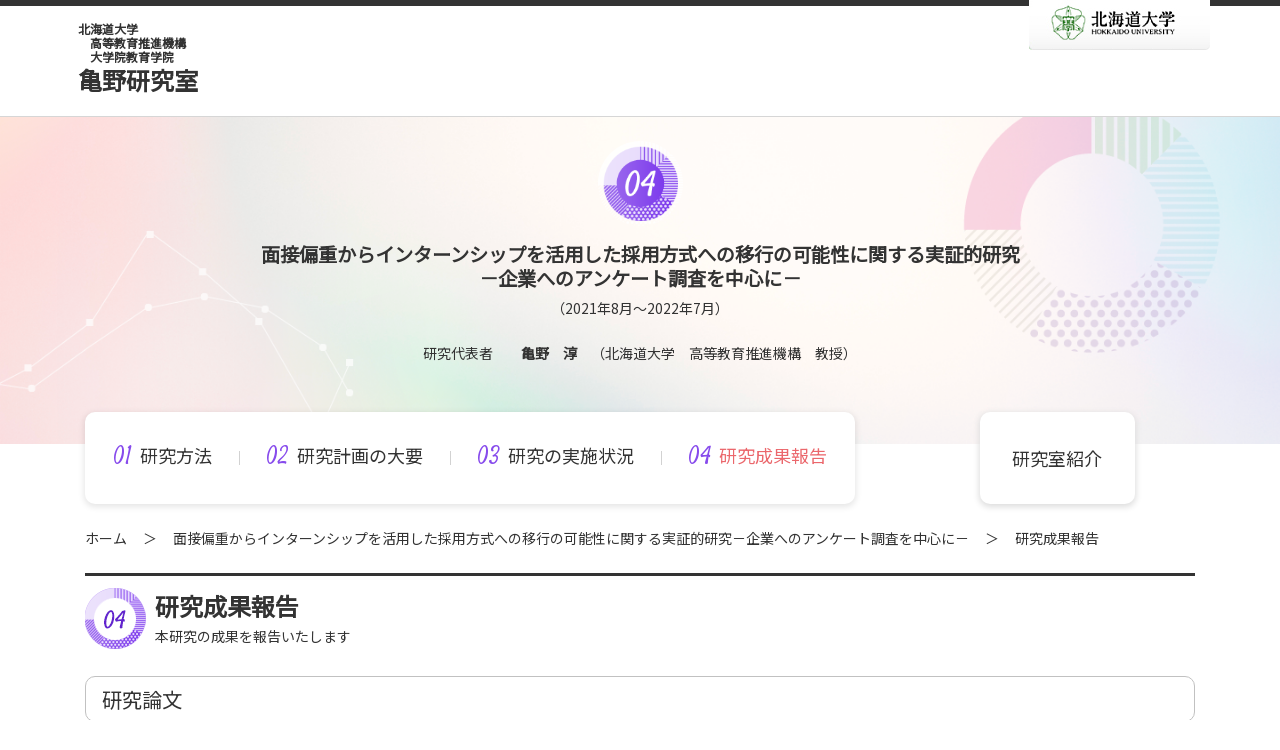

--- FILE ---
content_type: text/html; charset=UTF-8
request_url: https://kameno-labs.jp/project04/report/
body_size: 19286
content:
<!DOCTYPE html>
<html lang="ja">
<head>
	<meta charset="UTF-8">
	<meta name="viewport" content="width=device-width, initial-scale=1">
	<link href="https://fonts.googleapis.com/css?family=Noto+Sans+JP" rel="stylesheet">
	<link rel="preconnect" href="https://fonts.gstatic.com">
<link href="https://fonts.googleapis.com/css2?family=Satisfy&display=swap" rel="stylesheet">
	<meta name='robots' content='index, follow, max-image-preview:large, max-snippet:-1, max-video-preview:-1' />

	<!-- This site is optimized with the Yoast SEO plugin v17.8 - https://yoast.com/wordpress/plugins/seo/ -->
	<title>研究成果報告 - 北海道大学　亀野研究室　｜　インターンシップ・アルバイトなどと就職・採用の関連に関する実証的研究</title>
	<link rel="canonical" href="https://kameno-labs.jp/project04/report/" />
	<meta property="og:locale" content="ja_JP" />
	<meta property="og:type" content="article" />
	<meta property="og:title" content="研究成果報告 - 北海道大学　亀野研究室　｜　インターンシップ・アルバイトなどと就職・採用の関連に関する実証的研究" />
	<meta property="og:description" content="研究成果報告本研究の成果を報告いたします 研究論文 学会発表 　　亀野淳(2021)「採用目的で実施している企業のインターンシップは採用後も効果があるのか－企業に対するアンケート調査結果から－」日本キャリアデザイン学会第 [&hellip;]" />
	<meta property="og:url" content="https://kameno-labs.jp/project04/report/" />
	<meta property="og:site_name" content="北海道大学　亀野研究室　｜　インターンシップ・アルバイトなどと就職・採用の関連に関する実証的研究" />
	<meta property="article:modified_time" content="2022-09-27T01:33:48+00:00" />
	<meta name="twitter:card" content="summary_large_image" />
	<meta name="twitter:label1" content="推定読み取り時間" />
	<meta name="twitter:data1" content="1分" />
	<script type="application/ld+json" class="yoast-schema-graph">{"@context":"https://schema.org","@graph":[{"@type":"WebSite","@id":"https://kameno-labs.jp/#website","url":"https://kameno-labs.jp/","name":"\u5317\u6d77\u9053\u5927\u5b66\u3000\u4e80\u91ce\u7814\u7a76\u5ba4\u3000\uff5c\u3000\u30a4\u30f3\u30bf\u30fc\u30f3\u30b7\u30c3\u30d7\u30fb\u30a2\u30eb\u30d0\u30a4\u30c8\u306a\u3069\u3068\u5c31\u8077\u30fb\u63a1\u7528\u306e\u95a2\u9023\u306b\u95a2\u3059\u308b\u5b9f\u8a3c\u7684\u7814\u7a76","description":"\u30a4\u30f3\u30bf\u30fc\u30f3\u30b7\u30c3\u30d7\u3068\u5c31\u8077\u30fb\u63a1\u7528\u306e\u95a2\u9023\u306b\u3064\u3044\u3066\u306e\u7814\u7a76\u3092\u7d39\u4ecb\u3059\u308bWeb\u30b5\u30a4\u30c8\u3067\u3059\u3002","potentialAction":[{"@type":"SearchAction","target":{"@type":"EntryPoint","urlTemplate":"https://kameno-labs.jp/?s={search_term_string}"},"query-input":"required name=search_term_string"}],"inLanguage":"ja"},{"@type":"WebPage","@id":"https://kameno-labs.jp/project04/report/#webpage","url":"https://kameno-labs.jp/project04/report/","name":"\u7814\u7a76\u6210\u679c\u5831\u544a - \u5317\u6d77\u9053\u5927\u5b66\u3000\u4e80\u91ce\u7814\u7a76\u5ba4\u3000\uff5c\u3000\u30a4\u30f3\u30bf\u30fc\u30f3\u30b7\u30c3\u30d7\u30fb\u30a2\u30eb\u30d0\u30a4\u30c8\u306a\u3069\u3068\u5c31\u8077\u30fb\u63a1\u7528\u306e\u95a2\u9023\u306b\u95a2\u3059\u308b\u5b9f\u8a3c\u7684\u7814\u7a76","isPartOf":{"@id":"https://kameno-labs.jp/#website"},"datePublished":"2022-01-21T06:56:28+00:00","dateModified":"2022-09-27T01:33:48+00:00","breadcrumb":{"@id":"https://kameno-labs.jp/project04/report/#breadcrumb"},"inLanguage":"ja","potentialAction":[{"@type":"ReadAction","target":["https://kameno-labs.jp/project04/report/"]}]},{"@type":"BreadcrumbList","@id":"https://kameno-labs.jp/project04/report/#breadcrumb","itemListElement":[{"@type":"ListItem","position":1,"name":"\u30db\u30fc\u30e0","item":"https://kameno-labs.jp/"},{"@type":"ListItem","position":2,"name":"\u9762\u63a5\u504f\u91cd\u304b\u3089\u30a4\u30f3\u30bf\u30fc\u30f3\u30b7\u30c3\u30d7\u3092\u6d3b\u7528\u3057\u305f\u63a1\u7528\u65b9\u5f0f\u3078\u306e\u79fb\u884c\u306e\u53ef\u80fd\u6027\u306b\u95a2\u3059\u308b\u5b9f\u8a3c\u7684\u7814\u7a76\uff0d\u4f01\u696d\u3078\u306e\u30a2\u30f3\u30b1\u30fc\u30c8\u8abf\u67fb\u3092\u4e2d\u5fc3\u306b\uff0d","item":"https://kameno-labs.jp/project04/"},{"@type":"ListItem","position":3,"name":"\u7814\u7a76\u6210\u679c\u5831\u544a"}]}]}</script>
	<!-- / Yoast SEO plugin. -->


<link rel='dns-prefetch' href='//s.w.org' />
		<!-- This site uses the Google Analytics by ExactMetrics plugin v7.10.0 - Using Analytics tracking - https://www.exactmetrics.com/ -->
							<script
				src="//www.googletagmanager.com/gtag/js?id=UA-139955412-1"  data-cfasync="false" data-wpfc-render="false" type="text/javascript" async></script>
			<script data-cfasync="false" data-wpfc-render="false" type="text/javascript">
				var em_version = '7.10.0';
				var em_track_user = true;
				var em_no_track_reason = '';
				
								var disableStrs = [
															'ga-disable-UA-139955412-1',
									];

				/* Function to detect opted out users */
				function __gtagTrackerIsOptedOut() {
					for (var index = 0; index < disableStrs.length; index++) {
						if (document.cookie.indexOf(disableStrs[index] + '=true') > -1) {
							return true;
						}
					}

					return false;
				}

				/* Disable tracking if the opt-out cookie exists. */
				if (__gtagTrackerIsOptedOut()) {
					for (var index = 0; index < disableStrs.length; index++) {
						window[disableStrs[index]] = true;
					}
				}

				/* Opt-out function */
				function __gtagTrackerOptout() {
					for (var index = 0; index < disableStrs.length; index++) {
						document.cookie = disableStrs[index] + '=true; expires=Thu, 31 Dec 2099 23:59:59 UTC; path=/';
						window[disableStrs[index]] = true;
					}
				}

				if ('undefined' === typeof gaOptout) {
					function gaOptout() {
						__gtagTrackerOptout();
					}
				}
								window.dataLayer = window.dataLayer || [];

				window.ExactMetricsDualTracker = {
					helpers: {},
					trackers: {},
				};
				if (em_track_user) {
					function __gtagDataLayer() {
						dataLayer.push(arguments);
					}

					function __gtagTracker(type, name, parameters) {
						if (!parameters) {
							parameters = {};
						}

						if (parameters.send_to) {
							__gtagDataLayer.apply(null, arguments);
							return;
						}

						if (type === 'event') {
							
														parameters.send_to = exactmetrics_frontend.ua;
							__gtagDataLayer(type, name, parameters);
													} else {
							__gtagDataLayer.apply(null, arguments);
						}
					}

					__gtagTracker('js', new Date());
					__gtagTracker('set', {
						'developer_id.dNDMyYj': true,
											});
															__gtagTracker('config', 'UA-139955412-1', {"forceSSL":"true"} );
										window.gtag = __gtagTracker;										(function () {
						/* https://developers.google.com/analytics/devguides/collection/analyticsjs/ */
						/* ga and __gaTracker compatibility shim. */
						var noopfn = function () {
							return null;
						};
						var newtracker = function () {
							return new Tracker();
						};
						var Tracker = function () {
							return null;
						};
						var p = Tracker.prototype;
						p.get = noopfn;
						p.set = noopfn;
						p.send = function () {
							var args = Array.prototype.slice.call(arguments);
							args.unshift('send');
							__gaTracker.apply(null, args);
						};
						var __gaTracker = function () {
							var len = arguments.length;
							if (len === 0) {
								return;
							}
							var f = arguments[len - 1];
							if (typeof f !== 'object' || f === null || typeof f.hitCallback !== 'function') {
								if ('send' === arguments[0]) {
									var hitConverted, hitObject = false, action;
									if ('event' === arguments[1]) {
										if ('undefined' !== typeof arguments[3]) {
											hitObject = {
												'eventAction': arguments[3],
												'eventCategory': arguments[2],
												'eventLabel': arguments[4],
												'value': arguments[5] ? arguments[5] : 1,
											}
										}
									}
									if ('pageview' === arguments[1]) {
										if ('undefined' !== typeof arguments[2]) {
											hitObject = {
												'eventAction': 'page_view',
												'page_path': arguments[2],
											}
										}
									}
									if (typeof arguments[2] === 'object') {
										hitObject = arguments[2];
									}
									if (typeof arguments[5] === 'object') {
										Object.assign(hitObject, arguments[5]);
									}
									if ('undefined' !== typeof arguments[1].hitType) {
										hitObject = arguments[1];
										if ('pageview' === hitObject.hitType) {
											hitObject.eventAction = 'page_view';
										}
									}
									if (hitObject) {
										action = 'timing' === arguments[1].hitType ? 'timing_complete' : hitObject.eventAction;
										hitConverted = mapArgs(hitObject);
										__gtagTracker('event', action, hitConverted);
									}
								}
								return;
							}

							function mapArgs(args) {
								var arg, hit = {};
								var gaMap = {
									'eventCategory': 'event_category',
									'eventAction': 'event_action',
									'eventLabel': 'event_label',
									'eventValue': 'event_value',
									'nonInteraction': 'non_interaction',
									'timingCategory': 'event_category',
									'timingVar': 'name',
									'timingValue': 'value',
									'timingLabel': 'event_label',
									'page': 'page_path',
									'location': 'page_location',
									'title': 'page_title',
								};
								for (arg in args) {
																		if (!(!args.hasOwnProperty(arg) || !gaMap.hasOwnProperty(arg))) {
										hit[gaMap[arg]] = args[arg];
									} else {
										hit[arg] = args[arg];
									}
								}
								return hit;
							}

							try {
								f.hitCallback();
							} catch (ex) {
							}
						};
						__gaTracker.create = newtracker;
						__gaTracker.getByName = newtracker;
						__gaTracker.getAll = function () {
							return [];
						};
						__gaTracker.remove = noopfn;
						__gaTracker.loaded = true;
						window['__gaTracker'] = __gaTracker;
					})();
									} else {
										console.log("");
					(function () {
						function __gtagTracker() {
							return null;
						}

						window['__gtagTracker'] = __gtagTracker;
						window['gtag'] = __gtagTracker;
					})();
									}
			</script>
				<!-- / Google Analytics by ExactMetrics -->
		<link rel='stylesheet' id='wp-block-library-css'  href='https://kameno-labs.jp/wp-includes/css/dist/block-library/style.min.css?ver=5.8.12' type='text/css' media='all' />
<link rel='stylesheet' id='hu-high-isr-style-css'  href='https://kameno-labs.jp/wp-content/themes/hu-high-isr/style.css?ver=5.8.12' type='text/css' media='all' />
<script type='text/javascript' src='https://kameno-labs.jp/wp-content/plugins/google-analytics-dashboard-for-wp/assets/js/frontend-gtag.min.js?ver=7.10.0' id='exactmetrics-frontend-script-js'></script>
<script data-cfasync="false" data-wpfc-render="false" type="text/javascript" id='exactmetrics-frontend-script-js-extra'>/* <![CDATA[ */
var exactmetrics_frontend = {"js_events_tracking":"true","download_extensions":"zip,mp3,mpeg,pdf,docx,pptx,xlsx,rar","inbound_paths":"[{\"path\":\"\\\/go\\\/\",\"label\":\"affiliate\"},{\"path\":\"\\\/recommend\\\/\",\"label\":\"affiliate\"}]","home_url":"https:\/\/kameno-labs.jp","hash_tracking":"false","ua":"UA-139955412-1","v4_id":""};/* ]]> */
</script>
<style type="text/css">.recentcomments a{display:inline !important;padding:0 !important;margin:0 !important;}</style><link rel="icon" href="https://kameno-labs.jp/wp-content/uploads/2022/06/cropped-favikon-32x32.png" sizes="32x32" />
<link rel="icon" href="https://kameno-labs.jp/wp-content/uploads/2022/06/cropped-favikon-192x192.png" sizes="192x192" />
<link rel="apple-touch-icon" href="https://kameno-labs.jp/wp-content/uploads/2022/06/cropped-favikon-180x180.png" />
<meta name="msapplication-TileImage" content="https://kameno-labs.jp/wp-content/uploads/2022/06/cropped-favikon-270x270.png" />

</head>
<body>
<header>
	<div class="container">
		<div class="row">
			<div class="col-lg-12 front-page-header">
				
					<a href="https://kameno-labs.jp" class="header-title add-title-padding">
						北海道大学<br>　高等教育推進機構<br>　大学院教育学院
						<p class="main-title">亀野研究室</p></a>
					<a href="https://www.hokudai.ac.jp/" target="_blank" class="univ-logo">
						<img src="https://kameno-labs.jp/wp-content/themes/hu-high-isr/img/hokkaido-univ.png"
							 alt="北海道大学公式サイト">
					</a>

							</div>
		</div>
	</div>
</header>

<!--// header -->


<!-- project04 -->
<main id="sub-top" class="project4">
	<section>
		<div class="main-image-area">
			<div class="container">
				<div class="row">
					<div class="col-lg-12">
						<div class="main-read">
							<a href="/project04/">
								<img src="https://kameno-labs.jp/wp-content/themes/hu-high-isr/img/select04.png" alt="">
								<h1>面接偏重からインターンシップを活用した採用方式への移行の可能性に関する実証的研究<br>－企業へのアンケート調査を中心に－</h1>
								<p>（2021年8月～2022年7月）</p>
								<p>研究代表者　　<b>亀野　淳</b>　（北海道大学　高等教育推進機構　教授）</p></a>
						</div>
					</div>
				</div>
			</div>
		</div>
		<div class="container">
			<div class="row">
				<div class="col-lg-12">
					<div class="nav-box">
						<nav class="navbar navbar-expand-xl nav-custom navbar-light ">
							<button class="navbar-toggler" type="button" data-toggle="collapse"
							        data-target="#navbarCollapse" aria-controls="navbarCollapse" aria-expanded="false"
							        aria-label="Toggle navigation"><span class="navbar-toggler-icon"></span>
							</button>
							<div class="collapse navbar-collapse" id="navbarCollapse">
								<ul class="navbar-nav">
																		<li class="nav-item">
										<a href="/project04/project/"><span>01</span>研究方法</a></li>
									<li class="nav-item">
										<a href="/project04/background/"><span>02</span>研究計画の大要</a></li>
									<li class="nav-item">
										<a href="/project04/status/"><span>03</span>研究の実施状況</a></li>
									<li class="nav-item active">
										<a href="/project04/report/"><span>04</span>研究成果報告</a></li>
								</ul>
								<aside>
									<a href="/office/">研究室紹介</a>
								</aside>
							</div>
						</nav>
					</div>
				</div>
			</div>
		</div>
	</section>
	<section class="contents-area">
		<div class="container">
			<div class="row">
				<div class="col-lg-12">
					<ol class="breadcrumb">
						<li><a href="https://kameno-labs.jp/">ホーム</a></li><li><a href="https://kameno-labs.jp/project04/">面接偏重からインターンシップを活用した採用方式への移行の可能性に関する実証的研究－企業へのアンケート調査を中心に－</a></li><li><a href="https://kameno-labs.jp/project04/report/">研究成果報告</a></li>					</ol>
					<div class="content">

						<!-- content area -->

													
<h2 class="number-4 basic-title">研究成果報告<span class="sub-title">本研究の成果を報告いたします</span></h2>



<h3>研究論文</h3>



<div style="height:30px" aria-hidden="true" class="wp-block-spacer"></div>



<h3>学会発表</h3>


<p></p>


</p>
<p>　　亀野淳(2021)「採用目的で実施している企業のインターンシップは採用後も効果があるのか－企業に対するアンケート調査結果から－」日本キャリアデザイン学会第18回研究大会、オンライン開催、2022年9月10日</p>
<p>


<p></p>


<p></p>
						
						<!--// content area -->
					</div><!--// .content -->
				</div>
			</div><!--// .row -->
		</div><!--// .container -->
	</section><!--// .contents-area -->
</main>

<!-- project03 -->



<!-- footer -->

<div id="pagetop">
	<a href="#"><i class="fas fa-angle-up"></i></a>
</div>
<footer>
    <div class="footer-up-floor">
        <div class="container">
            <div class="row">
                <div class="col-12">
                    <nav>
                        <ul>
                                                        <li>
                                <a href="https://kameno-labs.jp/project01/">
                                    インターンシップなど産学連携教育を通じた学校から社会への移行システムに関する研究                                </a>
                            </li>
	                                                    <li>
                                <a href="https://kameno-labs.jp/project02/">
			                        インターンシップを活用した新たな就職・採用システムの構築に向けた実証的研究                                </a>
                            </li>
	                                                    <li>
                                <a href="https://kameno-labs.jp/project03/">
			                        大学生のインターンシップは就職後にも効果があるのか－就職・採用におけるマッチング機能の有効性の検証－                                </a>
                            </li>
	                                                    <li>
                                <a href="https://kameno-labs.jp/project04/">
			                        面接偏重からインターンシップを活用した採用方式への移行の可能性に関する実証的研究－企業へのアンケート調査を中心に－                                </a>
                            </li>
                        </ul>
                    </nav>
                </div>
            </div>
        </div>
    </div>
    <div class="footer-down-floor">
        <div class="container">
            <div class="row">
                <div class="col-12">
                    <p class="footer-title">インターンシップ・アルバイトなどと就職・採用の関連に関する実証的研究</p>
                    <p class="copy-right">Copyright © 北海道大学&nbsp;亀野研究室&nbsp;インターンシップ・アルバイトなどと就職・採用の関連に関する実証的研究. All Rights Reserved.</p>
                </div>
            </div>
        </div>
    </div>
</footer>
<script type='text/javascript' src='https://kameno-labs.jp/wp-content/themes/hu-high-isr/js/navigation.js?ver=20151215' id='hu-high-isr-navigation-js'></script>
<script type='text/javascript' src='https://kameno-labs.jp/wp-content/themes/hu-high-isr/js/skip-link-focus-fix.js?ver=20151215' id='hu-high-isr-skip-link-focus-fix-js'></script>
<script type='text/javascript' src='https://kameno-labs.jp/wp-content/themes/hu-high-isr/js/main.min.js?ver=1.0.0' id='hu-high-isr-js-main-js'></script>

</body>
</html>


--- FILE ---
content_type: text/css
request_url: https://kameno-labs.jp/wp-content/themes/hu-high-isr/style.css?ver=5.8.12
body_size: 388
content:
/*!
Theme Name: 亀野研究室
Theme URI: http://underscores.me/
Author: Unified X, Inc
Author URI: http://underscores.me/
Description: Custom theme: 亀野研究室, developed by Unified X, Inc
Version: 1.0.0
License: GNU General Public License v2 or later
License URI: LICENSE
Text Domain: hu-high-isr
Tags: custom-background, custom-logo, custom-menu, featured-images, threaded-comments, translation-ready
*/
@import "css/all.min.css";
@import "css/main.min.css";